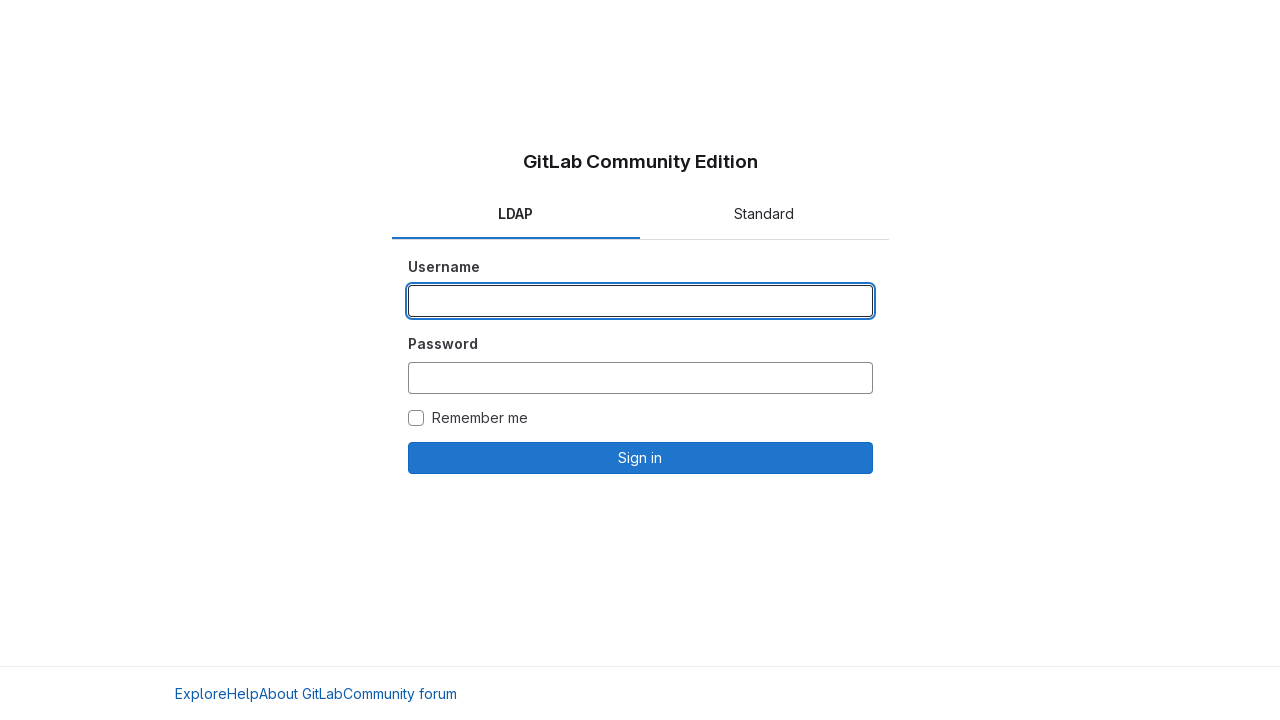

--- FILE ---
content_type: text/javascript; charset=utf-8
request_url: https://gitlab.wifa.uni-leipzig.de/assets/webpack/commons-pages.admin.sessions-pages.profiles.accounts.show-pages.profiles.two_factor_auths-pages.regi-ed3e4ac8.f1f319c5.chunk.js
body_size: 4694
content:
(this.webpackJsonp=this.webpackJsonp||[]).push([[75],{"8I5C":function(t,e,i){"use strict";i.d(e,"a",(function(){return y}));var s=i("9k56"),r=i("3hkr"),a=i("jIK5"),n=i("QiCN"),o=i("oTzT"),l=i("ZdEn"),c=i("VuSA"),u=i("hII5"),d=i("aQY9"),h=i("S7hR"),b=i("i0uk"),p=i("HO44"),m=i("LHEj"),f=i("QdWE"),j=i("5TS0"),g=i("GeBT");const O=["text","password","email","number","url","tel","search","range","color","date","time","datetime","datetime-local","month","week"],v=Object(u.c)(Object(c.m)({...j.b,...d.b,...b.b,...p.b,...m.b,list:Object(u.b)(a.r),max:Object(u.b)(a.m),min:Object(u.b)(a.m),noWheel:Object(u.b)(a.g,!1),step:Object(u.b)(a.m),type:Object(u.b)(a.r,"text",t=>Object(n.a)(O,t))}),r.u),y=Object(s.c)({name:r.u,mixins:[g.a,j.a,d.a,b.a,p.a,m.a,h.a,f.a],props:v,computed:{localType(){const{type:t}=this;return Object(n.a)(O,t)?t:"text"},computedAttrs(){const{localType:t,name:e,form:i,disabled:s,placeholder:r,required:a,min:n,max:o,step:l}=this;return{id:this.safeId(),name:e,form:i,type:t,disabled:s,placeholder:r,required:a,autocomplete:this.autocomplete||null,readonly:this.readonly||this.plaintext,min:n,max:o,step:l,list:"password"!==t?this.list:null,"aria-required":a?"true":null,"aria-invalid":this.computedAriaInvalid}},computedListeners(){return{...this.bvListeners,input:this.onInput,change:this.onChange,blur:this.onBlur}}},watch:{noWheel(t){this.setWheelStopper(t)}},mounted(){this.setWheelStopper(this.noWheel)},deactivated(){this.setWheelStopper(!1)},activated(){this.setWheelStopper(this.noWheel)},beforeDestroy(){this.setWheelStopper(!1)},methods:{setWheelStopper(t){const e=this.$el;Object(l.c)(t,e,"focus",this.onWheelFocus),Object(l.c)(t,e,"blur",this.onWheelBlur),t||Object(l.a)(document,"wheel",this.stopWheel)},onWheelFocus(){Object(l.b)(document,"wheel",this.stopWheel)},onWheelBlur(){Object(l.a)(document,"wheel",this.stopWheel)},stopWheel(t){Object(l.f)(t,{propagation:!1}),Object(o.c)(this.$el)}},render(t){return t("input",{class:this.computedClass,attrs:this.computedAttrs,domProps:{value:this.localValue},on:this.computedListeners,ref:"input"})}})},HO44:function(t,e,i){"use strict";i.d(e,"a",(function(){return c})),i.d(e,"b",(function(){return l}));var s=i("9k56"),r=i("jIK5"),a=i("gZSI"),n=i("hII5"),o=i("idLb");const l=Object(n.c)({state:Object(n.b)(r.g,null)},"formState"),c=Object(s.c)({props:l,computed:{computedState(){return Object(a.b)(this.state)?this.state:null},stateClass(){const t=this.computedState;return!0===t?"is-valid":!1===t?"is-invalid":null},computedAriaInvalid(){const t=Object(o.a)(this).ariaInvalid;return!0===t||"true"===t||""===t||!1===this.computedState?"true":t}}})},LHEj:function(t,e,i){"use strict";i.d(e,"a",(function(){return O})),i.d(e,"b",(function(){return g}));var s=i("9k56"),r=i("CU79"),a=i("jIK5"),n=i("oTzT"),o=i("ZdEn"),l=i("9Dxz"),c=i("i8zK"),u=i("KZ4l"),d=i("VuSA"),h=i("hII5"),b=i("TnX6");const{mixin:p,props:m,prop:f,event:j}=Object(c.a)("value",{type:a.m,defaultValue:"",event:r.P}),g=Object(h.c)(Object(d.m)({...m,ariaInvalid:Object(h.b)(a.i,!1),autocomplete:Object(h.b)(a.r),debounce:Object(h.b)(a.m,0),formatter:Object(h.b)(a.j),lazy:Object(h.b)(a.g,!1),lazyFormatter:Object(h.b)(a.g,!1),number:Object(h.b)(a.g,!1),placeholder:Object(h.b)(a.r),plaintext:Object(h.b)(a.g,!1),readonly:Object(h.b)(a.g,!1),trim:Object(h.b)(a.g,!1)}),"formTextControls"),O=Object(s.c)({mixins:[p],props:g,data(){const t=this[f];return{localValue:Object(b.e)(t),vModelValue:this.modifyValue(t)}},computed:{computedClass(){const{plaintext:t,type:e}=this,i="range"===e,s="color"===e;return[{"custom-range":i,"form-control-plaintext":t&&!i&&!s,"form-control":s||!t&&!i},this.sizeFormClass,this.stateClass]},computedDebounce(){return Object(l.b)(Object(u.b)(this.debounce,0),0)},hasFormatter(){return Object(h.a)(this.formatter)}},watch:{[f](t){const e=Object(b.e)(t),i=this.modifyValue(t);e===this.localValue&&i===this.vModelValue||(this.clearDebounce(),this.localValue=e,this.vModelValue=i)}},created(){this.$_inputDebounceTimer=null},beforeDestroy(){this.clearDebounce()},methods:{clearDebounce(){clearTimeout(this.$_inputDebounceTimer),this.$_inputDebounceTimer=null},formatValue(t,e){let i=arguments.length>2&&void 0!==arguments[2]&&arguments[2];return t=Object(b.e)(t),!this.hasFormatter||this.lazyFormatter&&!i||(t=this.formatter(t,e)),t},modifyValue(t){return t=Object(b.e)(t),this.trim&&(t=t.trim()),this.number&&(t=Object(u.a)(t,t)),t},updateValue(t){let e=arguments.length>1&&void 0!==arguments[1]&&arguments[1];const{lazy:i}=this;if(i&&!e)return;this.clearDebounce();const s=()=>{if((t=this.modifyValue(t))!==this.vModelValue)this.vModelValue=t,this.$emit(j,t);else if(this.hasFormatter){const e=this.$refs.input;e&&t!==e.value&&(e.value=t)}},r=this.computedDebounce;r>0&&!i&&!e?this.$_inputDebounceTimer=setTimeout(s,r):s()},onInput(t){if(t.target.composing)return;const{value:e}=t.target,i=this.formatValue(e,t);!1===i||t.defaultPrevented?Object(o.f)(t,{propagation:!1}):(this.localValue=i,this.updateValue(i),this.$emit(r.u,i))},onChange(t){const{value:e}=t.target,i=this.formatValue(e,t);!1===i||t.defaultPrevented?Object(o.f)(t,{propagation:!1}):(this.localValue=i,this.updateValue(i,!0),this.$emit(r.d,i))},onBlur(t){const{value:e}=t.target,i=this.formatValue(e,t,!0);!1!==i&&(this.localValue=Object(b.e)(this.modifyValue(i)),this.updateValue(i,!0)),this.$emit(r.b,t)},focus(){this.disabled||Object(n.d)(this.$el)},blur(){this.disabled||Object(n.c)(this.$el)}}})},PrLL:function(t,e,i){"use strict";var s=i("XCkn"),r=i.n(s),a=i("8I5C"),n=i("XBTk"),o=i("Pyw5"),l=i.n(o);const c={name:"GlFormInput",components:{BFormInput:a.a},inheritAttrs:!1,model:{prop:"value",event:"input"},props:{width:{type:[String,Object],required:!1,default:null,validator:t=>(r()(t)?Object.values(t):[t]).every(t=>Object.values(n.y).includes(t))}},computed:{cssClasses(){if(null===this.width)return[];if(r()(this.width)){const{default:t,...e}=this.width;return[...t?["gl-form-input-"+t]:[],...Object.entries(e).map(t=>{let[e,i]=t;return`gl-${e}-form-input-${i}`})]}return["gl-form-input-"+this.width]},listeners(){var t=this;return{...this.$listeners,input:function(){for(var e=arguments.length,i=new Array(e),s=0;s<e;s++)i[s]=arguments[s];t.$emit("update",...i)},update:function(){for(var e=arguments.length,i=new Array(e),s=0;s<e;s++)i[s]=arguments[s];t.$emit("input",...i)}}},noWheel(){return"number"===this.$attrs.type}}};const u=l()({render:function(){var t=this.$createElement;return(this._self._c||t)("b-form-input",this._g(this._b({staticClass:"gl-form-input",class:this.cssClasses,attrs:{"no-wheel":this.noWheel}},"b-form-input",this.$attrs,!1),this.listeners))},staticRenderFns:[]},void 0,c,void 0,!1,void 0,!1,void 0,void 0,void 0);e.a=u},QdWE:function(t,e,i){"use strict";i.d(e,"a",(function(){return r}));var s=i("9k56");const r=Object(s.c)({computed:{validity:{cache:!1,get(){return this.$refs.input.validity}},validationMessage:{cache:!1,get(){return this.$refs.input.validationMessage}},willValidate:{cache:!1,get(){return this.$refs.input.willValidate}}},methods:{setCustomValidity(){return this.$refs.input.setCustomValidity(...arguments)},checkValidity(){return this.$refs.input.checkValidity(...arguments)},reportValidity(){return this.$refs.input.reportValidity(...arguments)}}})},S7hR:function(t,e,i){"use strict";i.d(e,"a",(function(){return r}));var s=i("9k56");const r=Object(s.c)({computed:{selectionStart:{cache:!1,get(){return this.$refs.input.selectionStart},set(t){this.$refs.input.selectionStart=t}},selectionEnd:{cache:!1,get(){return this.$refs.input.selectionEnd},set(t){this.$refs.input.selectionEnd=t}},selectionDirection:{cache:!1,get(){return this.$refs.input.selectionDirection},set(t){this.$refs.input.selectionDirection=t}}},methods:{select(){this.$refs.input.select(...arguments)},setSelectionRange(){this.$refs.input.setSelectionRange(...arguments)},setRangeText(){this.$refs.input.setRangeText(...arguments)}}})},aQY9:function(t,e,i){"use strict";i.d(e,"a",(function(){return l})),i.d(e,"b",(function(){return o}));var s=i("9k56"),r=i("jIK5"),a=i("oTzT"),n=i("hII5");const o=Object(n.c)({autofocus:Object(n.b)(r.g,!1),disabled:Object(n.b)(r.g,!1),form:Object(n.b)(r.r),id:Object(n.b)(r.r),name:Object(n.b)(r.r),required:Object(n.b)(r.g,!1)},"formControls"),l=Object(s.c)({props:o,mounted(){this.handleAutofocus()},activated(){this.handleAutofocus()},methods:{handleAutofocus(){this.$nextTick(()=>{Object(a.B)(()=>{let t=this.$el;this.autofocus&&Object(a.u)(t)&&(Object(a.v)(t,"input, textarea, select")||(t=Object(a.C)("input, textarea, select",t)),Object(a.d)(t))})})}}})},h4pE:function(t,e,i){"use strict";i.d(e,"a",(function(){return r}));var s=i("9k56");const r=(t,e)=>s.d?e.instance:t.context},i0uk:function(t,e,i){"use strict";i.d(e,"a",(function(){return o})),i.d(e,"b",(function(){return n}));var s=i("9k56"),r=i("jIK5"),a=i("hII5");const n=Object(a.c)({size:Object(a.b)(r.r)},"formControls"),o=Object(s.c)({props:n,computed:{sizeFormClass(){return[this.size?"form-control-"+this.size:null]}}})},z1xw:function(t,e,i){"use strict";i.d(e,"a",(function(){return W}));var s=i("3hkr"),r=i("Nzdf"),a=i("CU79"),n=i("QiCN"),o=i("9k56"),l=i("ou5p"),c=i("Xg4T"),u=i("I3xC"),d=i("h4pE"),h=i("gZSI"),b=i("C+ps"),p=i("KZ4l"),m=i("VuSA"),f=i("DCOC"),j=i("tgex");const g="__BV_Tooltip__",O={focus:!0,hover:!0,click:!0,blur:!0,manual:!0},v=/^html$/i,y=/^noninteractive$/i,$=/^nofade$/i,V=/^(auto|top(left|right)?|bottom(left|right)?|left(top|bottom)?|right(top|bottom)?)$/i,w=/^(window|viewport|scrollParent)$/i,C=/^d\d+$/i,k=/^ds\d+$/i,_=/^dh\d+$/i,I=/^o-?\d+$/i,S=/^v-.+$/i,x=/\s+/,T=(t,e,i)=>{if(!r.e)return;const T=((t,e)=>{let i={title:void 0,trigger:"",placement:"top",fallbackPlacement:"flip",container:!1,animation:!0,offset:0,id:null,html:!1,interactive:!0,disabled:!1,delay:Object(l.b)(s.eb,"delay",50),boundary:String(Object(l.b)(s.eb,"boundary","scrollParent")),boundaryPadding:Object(p.b)(Object(l.b)(s.eb,"boundaryPadding",5),0),variant:Object(l.b)(s.eb,"variant"),customClass:Object(l.b)(s.eb,"customClass")};if(Object(h.m)(t.value)||Object(h.g)(t.value)||Object(h.e)(t.value)?i.title=t.value:Object(h.j)(t.value)&&(i={...i,...t.value}),Object(h.n)(i.title)){const t=o.d?e.props:(e.data||{}).attrs;i.title=t&&!Object(h.o)(t.title)?t.title:void 0}Object(h.j)(i.delay)||(i.delay={show:Object(p.b)(i.delay,0),hide:Object(p.b)(i.delay,0)}),t.arg&&(i.container="#"+t.arg),Object(m.h)(t.modifiers).forEach(t=>{if(v.test(t))i.html=!0;else if(y.test(t))i.interactive=!1;else if($.test(t))i.animation=!1;else if(V.test(t))i.placement=t;else if(w.test(t))t="scrollparent"===t?"scrollParent":t,i.boundary=t;else if(C.test(t)){const e=Object(p.b)(t.slice(1),0);i.delay.show=e,i.delay.hide=e}else k.test(t)?i.delay.show=Object(p.b)(t.slice(2),0):_.test(t)?i.delay.hide=Object(p.b)(t.slice(2),0):I.test(t)?i.offset=Object(p.b)(t.slice(1),0):S.test(t)&&(i.variant=t.slice(2)||null)});const r={};return Object(n.b)(i.trigger||"").filter(u.a).join(" ").trim().toLowerCase().split(x).forEach(t=>{O[t]&&(r[t]=!0)}),Object(m.h)(t.modifiers).forEach(t=>{t=t.toLowerCase(),O[t]&&(r[t]=!0)}),i.trigger=Object(m.h)(r).join(" "),"blur"===i.trigger&&(i.trigger="focus"),i.trigger||(i.trigger="hover focus"),i})(e,i);if(!t[g]){const s=Object(d.a)(i,e);t[g]=Object(f.a)(s,j.a,{_scopeId:Object(c.a)(s,void 0)}),t[g].__bv_prev_data__={},t[g].$on(a.L,()=>{Object(h.e)(T.title)&&t[g].updateData({title:T.title(t)})})}const W={title:T.title,triggers:T.trigger,placement:T.placement,fallbackPlacement:T.fallbackPlacement,variant:T.variant,customClass:T.customClass,container:T.container,boundary:T.boundary,delay:T.delay,offset:T.offset,noFade:!T.animation,id:T.id,interactive:T.interactive,disabled:T.disabled,html:T.html},D=t[g].__bv_prev_data__;if(t[g].__bv_prev_data__=W,!Object(b.a)(W,D)){const e={target:t};Object(m.h)(W).forEach(i=>{W[i]!==D[i]&&(e[i]="title"===i&&Object(h.e)(W[i])?W[i](t):W[i])}),t[g].updateData(e)}},W={bind(t,e,i){T(t,e,i)},componentUpdated(t,e,i){Object(o.e)(()=>{T(t,e,i)})},unbind(t){(t=>{t[g]&&(t[g].$destroy(),t[g]=null),delete t[g]})(t)}}},zt6T:function(t,e,i){"use strict";var s=i("PrLL"),r=i("4lAS"),a=i("z1xw"),n=i("/lV4");const o=Object(n.a)("Show password"),l=Object(n.a)("Hide password");var c={name:"PasswordInput",components:{GlFormInput:s.a,GlButton:r.a},directives:{GlTooltip:a.a},props:{title:{type:String,required:!1,default:null},id:{type:String,required:!1,default:null},minimumPasswordLength:{type:String,required:!1,default:null},testid:{type:String,required:!1,default:null},trackActionForErrors:{type:String,required:!1,default:null},autocomplete:{type:String,required:!1,default:"current-password"},required:{type:Boolean,required:!1,default:!0},name:{type:String,required:!0}},data:()=>({isMasked:!0}),computed:{type(){return this.isMasked?"password":"text"},toggleVisibilityLabel(){return this.isMasked?o:l},toggleVisibilityIcon(){return this.isMasked?"eye":"eye-slash"}},methods:{handleToggleVisibilityButtonClick(){this.isMasked=!this.isMasked}}},u=i("tBpV"),d=Object(u.a)(c,(function(){var t=this,e=t._self._c;return e("div",{staticClass:"gl-field-error-anchor input-icon-wrapper"},[e("gl-form-input",{staticClass:"js-password-complexity-validation js-track-error !gl-pr-8",attrs:{id:t.id,required:t.required,autocomplete:t.autocomplete,name:t.name,minlength:t.minimumPasswordLength,"data-testid":t.testid,"data-track-action-for-errors":t.trackActionForErrors,title:t.title,type:t.type}}),t._v(" "),e("gl-button",{directives:[{name:"gl-tooltip",rawName:"v-gl-tooltip",value:t.toggleVisibilityLabel,expression:"toggleVisibilityLabel"}],staticClass:"input-icon-right !gl-right-0",attrs:{category:"tertiary","aria-label":t.toggleVisibilityLabel,icon:t.toggleVisibilityIcon},on:{click:t.handleToggleVisibilityButtonClick}})],1)}),[],!1,null,null,null);e.a=d.exports}}]);
//# sourceMappingURL=commons-pages.admin.sessions-pages.profiles.accounts.show-pages.profiles.two_factor_auths-pages.regi-ed3e4ac8.f1f319c5.chunk.js.map

--- FILE ---
content_type: text/javascript; charset=utf-8
request_url: https://gitlab.wifa.uni-leipzig.de/assets/webpack/pages.sessions.new.7dd77b9e.chunk.js
body_size: 10232
content:
(this.webpackJsonp=this.webpackJsonp||[]).push([[807],{333:function(t,e,i){i("HVBj"),i("t9jZ"),t.exports=i("XG5e")},BQcc:function(t,e,i){"use strict";i.d(e,"a",(function(){return f}));var a=i("Tmea"),r=i.n(a),n=(i("ZzK0"),i("z6RN"),i("BzOf"),i("jlnU")),s=i("2ibD"),o=i("/lV4"),l=i("KXtm"),c=i("ygVz"),u=i("GuZl"),d=i("0AwG");class b{constructor(){var t=this;this.elements=document.querySelectorAll(".js-track-error"),this.trackErrorOnEmptyField=b.trackErrorOnEmptyField.bind(this),this.trackErrorOnChange=r()(b.trackErrorOnChange.bind(this),u.g),this.elements.forEach((function(e){e.addEventListener("input",t.trackErrorOnChange),e.addEventListener("invalid",t.trackErrorOnEmptyField)}))}destroy(){var t=this;this.elements.forEach((function(e){e.removeEventListener("input",t.trackErrorOnChange),e.removeEventListener("invalid",t.trackErrorOnEmptyField)}))}static trackErrorOnChange(t){const e=t.target;if(e.value&&!e.checkValidity()){const t=b.errorMessage(e);c.b.event(void 0,b.action(e),{label:b.label(e,t)})}}static trackErrorOnEmptyField(t){const e=t.target,i=!e.checked&&b.isRadio(e.type);if(""===e.value||i){const t=b.inputErrorMessage(e);c.b.event(void 0,b.action(e),{label:b.label(e,t)})}}static errorMessage(t){return t.id.includes("email")?"invalid_email_address":t.id.includes("password")?"password_is_too_short":b.inputErrorMessage(t)}static inputErrorMessage(t){return Object(d.j)(t.validationMessage)}static action(t){return`track_${t.dataset.trackActionForErrors}_error`}static label(t,e){if(b.isRadio(t.type)){const e=t.closest(".form-group").querySelector("label").textContent;return"missing_"+Object(d.j)(e)}return`${t.id}_${e}`}static isRadio(t){return"radio"===t}}const m=gon.relative_url_root;class f extends l.a{constructor(t={}){var e;super(),e=this;const i=t.container||"",a=document.querySelectorAll(i+" .js-validate-username");this.debounceValidateInput=r()((function(t){f.validateUsernameInput(t)}),1e3),a.forEach((function(t){return t.addEventListener("input",e.eventHandler.bind(e))}))}eventHandler(t){const e=t.target;f.resetInputState(e),this.debounceValidateInput(e)}static validateUsernameInput(t){const e=t.value;e.length>1&&t.checkValidity()&&(f.setMessageVisibility(t,".validation-pending"),f.fetchUsernameAvailability(e).then((function(e){if(f.setInputState(t,!e),f.setMessageVisibility(t,".validation-pending",!1),f.setMessageVisibility(t,e?".validation-error":".validation-success"),e){const e=b.action(t),i=b.label(t,"is_taken");c.b.event(void 0,e,{label:i})}})).catch((function(){return Object(n.createAlert)({message:Object(o.a)("An error occurred while validating username")})})))}static fetchUsernameAvailability(t){return s.a.get(`${m}/users/${t}/exists`).then((function({data:t}){return t.exists}))}static setMessageVisibility(t,e,i=!0){t.parentElement.querySelector(e).classList.toggle("hide",!i)}static setInputState(t,e=!0){t.classList.toggle("gl-field-success-outline",e),t.classList.toggle("gl-field-error-outline",!e)}static resetInputState(t){f.setMessageVisibility(t,".validation-success",!1),f.setMessageVisibility(t,".validation-error",!1),t.checkValidity()&&t.classList.remove("gl-field-success-outline","gl-field-error-outline")}}},F6ad:function(t,e,i){"use strict";var a=i("Njyp"),r=i("Pyw5"),n=i.n(r);const s={name:"GlForm",components:{BForm:a.a},inheritAttrs:!1};const o=n()({render:function(){var t=this.$createElement;return(this._self._c||t)("b-form",this._g(this._b({},"b-form",this.$attrs,!1),this.$listeners),[this._t("default")],2)},staticRenderFns:[]},void 0,s,void 0,!1,void 0,!1,void 0,void 0,void 0);e.a=o},G6B1:function(t,e,i){"use strict";i.d(e,"c",(function(){return o})),i.d(e,"b",(function(){return l})),i.d(e,"a",(function(){return u}));var a=i("o4PY"),r=i.n(a),n=(i("ZzK0"),i("z6RN"),i("BzOf"),i("v2fZ"),i("NmEs"));const s=Object.freeze(["active","gl-tab-nav-item-active"]),o="gl-tab-shown",l="hash",c=[l];class u{constructor(t,{history:e=null}={}){if(!t)throw new Error("Cannot instantiate GlTabsBehavior without an element");this.destroyFns=[],this.tabList=t,this.tabs=this.getTabs(),this.activeTab=null,this.history=c.includes(e)?e:null,this.setAccessibilityAttrs(),this.bindEvents(),this.history===l&&this.loadInitialTab()}setAccessibilityAttrs(){var t=this;this.tabList.setAttribute("role","tablist"),this.tabs.forEach((function(e){e.hasAttribute("id")||e.setAttribute("id",r()("gl_tab_nav__tab_")),!t.activeTab&&e.classList.contains(s[0])?(t.activeTab=e,e.setAttribute("aria-selected","true"),e.removeAttribute("tabindex")):(e.setAttribute("aria-selected","false"),e.setAttribute("tabindex","-1")),e.setAttribute("role","tab"),e.closest(".nav-item").setAttribute("role","presentation");const i=t.getPanelForTab(e);e.hasAttribute("aria-controls")||e.setAttribute("aria-controls",i.id),i.classList.add(n.a),i.setAttribute("role","tabpanel"),i.setAttribute("aria-labelledby",e.id)}))}bindEvents(){var t=this;this.tabs.forEach((function(e){t.bindEvent(e,"click",(function(i){i.preventDefault(),e!==t.activeTab&&t.activateTab(e)})),t.bindEvent(e,"keydown",(function(e){const{code:i}=e;"ArrowUp"===i||"ArrowLeft"===i?(e.preventDefault(),t.activatePreviousTab()):"ArrowDown"!==i&&"ArrowRight"!==i||(e.preventDefault(),t.activateNextTab())}))}))}bindEvent(t,...e){t.addEventListener(...e),this.destroyFns.push((function(){t.removeEventListener(...e)}))}loadInitialTab(){const t=this.tabList.querySelector(`a[href="${CSS.escape(window.location.hash)}"]`);this.activateTab(t||this.activeTab)}activatePreviousTab(){const t=this.tabs.indexOf(this.activeTab);if(t<=0)return;const e=this.tabs[t-1];this.activateTab(e),e.focus()}activateNextTab(){const t=this.tabs.indexOf(this.activeTab);if(t>=this.tabs.length-1)return;const e=this.tabs[t+1];this.activateTab(e),e.focus()}getTabs(){return Array.from(this.tabList.querySelectorAll(".gl-tab-nav-item"))}getPanelForTab(t){const e=t.getAttribute("aria-controls");return e?document.querySelector("#"+e):document.querySelector(t.getAttribute("href"))}activateTab(t){this.activeTab.setAttribute("aria-selected","false"),this.activeTab.setAttribute("tabindex","-1"),this.activeTab.classList.remove(...s);this.getPanelForTab(this.activeTab).classList.remove("active"),t.setAttribute("aria-selected","true"),t.removeAttribute("tabindex"),t.classList.add(...s);const e=this.getPanelForTab(t);e.classList.add("active"),this.history===l&&Object(n.q)(t.getAttribute("href")),this.activeTab=t,this.dispatchTabShown(t,e)}dispatchTabShown(t,e){const i=new CustomEvent(o,{bubbles:!0,detail:{activeTabPanel:e}});t.dispatchEvent(i)}destroy(){this.destroyFns.forEach((function(t){return t()}))}}},GVjJ:function(t,e,i){"use strict";i.d(e,"g",(function(){return r})),i.d(e,"b",(function(){return s})),i.d(e,"a",(function(){return o})),i.d(e,"c",(function(){return l})),i.d(e,"d",(function(){return u})),i.d(e,"e",(function(){return b})),i.d(e,"f",(function(){return m}));i("RFHG"),i("z6RN"),i("xuo1"),i("3UXl"),i("iyoE"),i("UezY"),i("hG7+"),i("v2fZ");var a=i("0AwG");const r=function(t){const e=new FormData(t);return function(t){return t.reduce((function(t,{name:e,value:i}){return Object.assign(t,{[e]:i})}),{})}(Array.from(e.keys()).map((function(t){let i=e.getAll(t);return i=i.filter((function(t){return t})),{name:t,value:1===i.length?i[0]:i}})))},n=function(t){return"string"==typeof t?t.trim():t},s=function(t){return null==t||0===n(t).length},o=function(t,e){return!s(t)&&t.length>=e},l=function(t,e){return function(t){return!s(t)&&Number.isInteger(Number(n(t)))}(t)&&parseInt(t,10)>e},c=/^[\w\-._]+@[\w\-.]+\.[a-zA-Z]{2,}$/,u=function(t){return c.test(t)},d=/^[^@\s]+@[^@\s]+$/,b=function(t){return d.test(t)},m=function(t){if(!t)throw new TypeError("`mountEl` argument is required");return[...t.querySelectorAll("[name]")].reduce((function(t,e){const i=e.dataset.jsName;if(!i)return t;const r=Object(a.h)(i),{id:n,placeholder:s,name:o,value:l,type:c,checked:u,maxLength:d,pattern:b}=e,m={name:o,id:n,value:l,...s&&{placeholder:s},...e.hasAttribute("maxlength")&&{maxLength:d},...b&&{pattern:b}};return["radio","checkbox"].includes(c)?{...t,[r]:[...t[r]||[],{...m,checked:u}]}:{...t,[r]:m}}),{})}},Njyp:function(t,e,i){"use strict";i.d(e,"a",(function(){return c})),i.d(e,"b",(function(){return l}));var a=i("9k56"),r=i("lgrP"),n=i("3hkr"),s=i("jIK5"),o=i("hII5");const l=Object(o.c)({id:Object(o.b)(s.r),inline:Object(o.b)(s.g,!1),novalidate:Object(o.b)(s.g,!1),validated:Object(o.b)(s.g,!1)},n.q),c=Object(a.c)({name:n.q,functional:!0,props:l,render(t,e){let{props:i,data:a,children:n}=e;return t("form",Object(r.a)(a,{class:{"form-inline":i.inline,"was-validated":i.validated},attrs:{id:i.id,novalidate:i.novalidate}}),n)}})},XG5e:function(t,e,i){"use strict";i.r(e);var a=i("YbE4"),r=i("pqEc"),n=i("lOo6"),s=i("SZIZ"),o=i("ewH8"),l=i("NmEs"),c=i("30su"),u=i("F6ad"),d=i("l5WF"),b=i("PrLL"),m=i("4lAS"),f=i("MV2A"),h=i("sHIo"),p=i("3twG"),v=i("jlnU"),g=i("2ibD"),j=i("xPX6"),O=i("/lV4");const y=j.f+"/support/",E=Object(O.g)("IdentityVerification|You are signed in as %{username}. For added security, you'll need to verify your identity. We've sent a verification code to %{email}"),_=Object(O.g)("IdentityVerification|Verification code"),k=Object(O.g)("IdentityVerification|Enter a code."),S=Object(O.g)("IdentityVerification|Please enter a valid code"),A=Object(O.g)("IdentityVerification|Verify code"),T=Object(O.g)("IdentityVerification|Resend code"),x=Object(O.g)("IdentityVerification|A new code has been sent."),F=Object(O.g)("IdentityVerification|Something went wrong. Please try again."),w=Object(O.a)("Email"),L=Object(O.g)("IdentityVerification|Update email"),C=Object(O.g)("EmailVerification|Update your email to a valid permanent address. If you use a temporary email, you won't be able to sign in later."),V=Object(O.g)("IdentityVerification|send a code to another address associated with this account"),I=Object(O.g)("IdentityVerification|If you don't have access to the primary email address, you can %{sendToSecondaryEmailButtonStart}%{sendToSecondaryEmailButtonEnd}, or you can %{supportLinkStart}try to verify another way.%{supportLinkEnd}"),$=Object(O.g)("IdentityVerification|Enter a verified email address associated with this account. A new code will be sent to this address."),P=Object(O.a)("Cancel"),q=Object(O.g)("IdentityVerification|Please enter a valid email address."),R=Object(O.g)("IdentityVerification|A new code has been sent to your updated email address."),N=/^\d{6}$/;var D=i("GVjJ"),B={components:{GlForm:u.a,GlFormGroup:d.a,GlFormInput:b.a,GlButton:m.a},props:{error:{type:String,required:!1,default:""},formInfo:{type:String,required:!1,default:void 0},submitText:{type:String,required:!0}},data:()=>({email:"",submitted:!1}),computed:{inputValidation(){return{state:!(this.submitted&&this.invalidFeedback),message:this.invalidFeedback}},invalidFeedback(){return this.submitted?Object(D.e)(this.email)?this.error:q:""}},watch:{email(){this.submitted=!1}},methods:{submit(){this.submitted=!0,this.$emit("submit-email",this.email)}},i18n:{email:w,cancel:P}},G=i("tBpV"),M=Object(G.a)(B,(function(){var t=this,e=t._self._c;return e("gl-form",{on:{submit:function(e){return e.preventDefault(),t.submit.apply(null,arguments)}}},[e("gl-form-group",{attrs:{label:t.$options.i18n.email,"label-for":"email-input",state:t.inputValidation.state,"invalid-feedback":t.inputValidation.message}},[e("gl-form-input",{attrs:{id:"email-input",type:"email",autofocus:"",state:t.inputValidation.state},model:{value:t.email,callback:function(e){t.email=e},expression:"email"}}),t._v(" "),t.formInfo?e("p",{staticClass:"gl-mt-3 gl-text-subtle"},[t._v(t._s(t.formInfo))]):t._e()],1),t._v(" "),e("section",{staticClass:"gl-mt-5"},[e("gl-button",{attrs:{block:"",variant:"confirm",type:"submit",disabled:!t.inputValidation.state}},[t._v(t._s(t.submitText))]),t._v(" "),e("gl-button",{staticClass:"gl-mt-3 gl-h-7",attrs:{block:"",variant:"link"},on:{click:function(e){return t.$emit("cancel")}}},[t._v(t._s(t.$options.i18n.cancel))])],1)],1)}),[],!1,null,null,null).exports,z={name:"UpdateEmail",components:{EmailForm:M},inject:["updateEmailPath"],data:()=>({email:"",verifyError:""}),methods:{updateEmail(t){this.verifyError="",this.email=t,g.a.patch(this.updateEmailPath,{user:{email:t}}).then(this.handleResponse).catch(this.handleError)},handleResponse(t){void 0===t.data.status?this.handleError():"success"===t.data.status?this.handleSuccess():"failure"===t.data.status&&(this.verifyError=t.data.message)},handleSuccess(){Object(v.createAlert)({message:R,variant:v.VARIANT_SUCCESS}),this.$emit("verifyToken",this.email)},handleError(t){Object(v.createAlert)({message:F,captureError:!0,error:t})}},i18n:{updateEmail:L,guidance:C}},H=Object(G.a)(z,(function(){var t=this;return(0,t._self._c)("email-form",{attrs:{error:t.verifyError,"form-info":t.$options.i18n.guidance,"submit-text":t.$options.i18n.updateEmail},on:{"submit-email":t.updateEmail,cancel:function(){return t.$emit("verifyToken")}}})}),[],!1,null,null,null).exports;var U={name:"EmailVerification",components:{GlSprintf:c.a,GlForm:u.a,GlFormGroup:d.a,GlFormInput:b.a,GlButton:m.a,GlLink:f.a,EmailForm:M,UpdateEmail:H},mixins:[Object(h.a)()],props:{username:{type:String,required:!0},obfuscatedEmail:{type:String,required:!0},verifyPath:{type:String,required:!0},resendPath:{type:String,required:!0},isOfferEmailReset:{type:Boolean,required:!0}},data(){return{email:this.obfuscatedEmail,verificationCode:"",submitted:!1,verifyError:"",activeForm:"VERIFY_TOKEN_FORM"}},computed:{inputValidation(){return{state:!(this.submitted&&this.invalidFeedback),message:this.invalidFeedback}},invalidFeedback(){return this.submitted?this.verificationCode?N.test(this.verificationCode)?this.verifyError:S:k:""}},watch:{verificationCode(){this.verifyError=""}},methods:{verify(){this.submitted=!0,this.inputValidation.state&&g.a.post(this.verifyPath,{user:{verification_token:this.verificationCode}}).then(this.handleVerificationResponse).catch(this.handleError)},handleVerificationResponse(t){void 0===t.data.status?this.handleError():"success"===t.data.status?Object(p.R)(t.data.redirect_path):"failure"===t.data.status&&(this.verifyError=t.data.message)},resend(t=""){g.a.post(this.resendPath,{user:{email:t}}).then(this.handleResendResponse).catch(this.handleError).finally(this.resetForm)},sendToSecondaryEmail(t){this.verifyToken(t),this.resend(t)},handleResendResponse(t){void 0===t.data.status?this.handleError():"success"===t.data.status?Object(v.createAlert)({message:x,variant:v.VARIANT_SUCCESS}):"failure"===t.data.status&&Object(v.createAlert)({message:t.data.message})},handleError(t){Object(v.createAlert)({message:F,captureError:!0,error:t})},resetForm(){this.verificationCode="",this.submitted=!1,this.$refs.input.$el.focus()},verifyToken(t=""){this.activeForm=this.$options.forms.verifyTokenForm,t.length&&(this.email=t),this.$nextTick(this.resetForm)}},i18n:{explanation:E,inputLabel:_,submitButton:A,resendLink:T,updateEmail:L,helpText:I,sendToSecondaryEmailButtonText:V,sendToSecondaryEmailGuide:$,supportUrl:y},forms:{verifyTokenForm:"VERIFY_TOKEN_FORM",updateEmailForm:"UPDATE_EMAIL_FORM",sendToSecondaryEmailForm:"SEND_TO_SECONDARY_EMAIL_FORM"}},K=Object(G.a)(U,(function(){var t=this,e=t._self._c;return e("div",[t.activeForm===t.$options.forms.updateEmailForm?e("update-email",{on:{verifyToken:t.verifyToken}}):t.activeForm===t.$options.forms.sendToSecondaryEmailForm?e("email-form",{attrs:{"form-info":t.$options.i18n.sendToSecondaryEmailGuide,"submit-text":t.$options.i18n.resendLink},on:{"submit-email":t.sendToSecondaryEmail,cancel:t.verifyToken}}):t.activeForm===t.$options.forms.verifyTokenForm?e("gl-form",{on:{submit:function(e){return e.preventDefault(),t.verify.apply(null,arguments)}}},[e("section",{staticClass:"gl-mb-5"},[e("gl-sprintf",{attrs:{message:t.$options.i18n.explanation},scopedSlots:t._u([{key:"username",fn:function(){return[t._v(t._s(t.username))]},proxy:!0},{key:"email",fn:function(){return[e("strong",[t._v(t._s(t.email))])]},proxy:!0}])})],1),t._v(" "),e("gl-form-group",{attrs:{label:t.$options.i18n.inputLabel,"label-for":"verification-code",state:t.inputValidation.state,"invalid-feedback":t.inputValidation.message}},[e("gl-form-input",{ref:"input",attrs:{id:"verification-code",autofocus:"",autocomplete:"one-time-code",inputmode:"numeric",maxlength:"6",state:t.inputValidation.state},model:{value:t.verificationCode,callback:function(e){t.verificationCode=e},expression:"verificationCode"}})],1),t._v(" "),e("section",{staticClass:"gl-mt-5"},[e("gl-button",{attrs:{block:"",variant:"confirm",type:"submit",disabled:!t.inputValidation.state}},[t._v(t._s(t.$options.i18n.submitButton))]),t._v(" "),e("gl-button",{staticClass:"gl-mt-3 gl-h-7",attrs:{block:"",variant:"link"},on:{click:function(){return t.resend()}}},[t._v(t._s(t.$options.i18n.resendLink))]),t._v(" "),t.isOfferEmailReset?e("gl-button",{staticClass:"gl-mt-3 gl-h-7",attrs:{block:"",variant:"link"},on:{click:function(){return t.activeForm=t.$options.forms.updateEmailForm}}},[t._v(t._s(t.$options.i18n.updateEmail))]):t._e()],1),t._v(" "),e("p",{staticClass:"gl-mt-3 gl-text-subtle"},[e("gl-sprintf",{attrs:{message:t.$options.i18n.helpText},scopedSlots:t._u([{key:"sendToSecondaryEmailButton",fn:function(){return[e("gl-button",{staticClass:"gl-align-baseline",attrs:{variant:"link"},on:{click:function(){return t.activeForm=t.$options.forms.sendToSecondaryEmailForm}}},[t._v(t._s(t.$options.i18n.sendToSecondaryEmailButtonText))])]},proxy:!0},{key:"supportLink",fn:function({content:i}){return[e("gl-link",{attrs:{href:t.$options.i18n.supportUrl,target:"_blank"}},[t._v(t._s(i))])]}}])})],1)],1):t._e()],1)}),[],!1,null,null,null).exports,Z=i("EJYk");i("ZzK0"),i("z6RN"),i("BzOf");var Y=i("n7CP"),X=i("G6B1");new(i("BQcc").a),new s.a,new class{constructor({currentTabKey:t="current_signin_tab",tabSelector:e="#js-signin-tabs"}={}){this.currentTabKey=t,this.tabSelector=e,this.isLocalStorageAvailable=Y.a.canUseLocalStorage(),window.location.hash&&this.saveData(window.location.hash),this.bootstrap()}bootstrap(){var t=this;const e=document.querySelector(this.tabSelector);e&&(new X.a(e),e.addEventListener("click",(function(e){if(e.target&&"A"===e.target.nodeName){const i=e.target.getAttribute("href");t.saveData(i)}}))),this.showTab()}showTab(){const t=this.readData();if(t){const e=document.querySelector(`${this.tabSelector} a[href="${t}"]`);if(e)e.click();else{const t=document.querySelector(this.tabSelector+" a");t&&t.click()}}}saveData(t){if(this.isLocalStorageAvailable)return window.localStorage.setItem(this.currentTabKey,t)}readData(){return this.isLocalStorageAvailable?window.localStorage.getItem(this.currentTabKey):null}},new r.a,function(t=document.location.hash){if(!t)return;const e=t.replace(/^#/,"");document.querySelectorAll(".js-non-oauth-login form").forEach((function(t){const i=Object(p.K)(t.getAttribute("action"),"#"+e);t.setAttribute("action",i)}))}(),function(t=document.location.hash){if(!t)return;const e=t.replace(/^#/,"");document.querySelectorAll(".js-oauth-login form").forEach((function(t){const i=Object(p.B)({redirect_fragment:e},t.getAttribute("action"));t.setAttribute("action",i)}))}(),function(){const t=document.querySelectorAll(".js-oauth-login form"),e=document.querySelector("#js-remember-me-omniauth");0!==t.length&&e&&e.addEventListener("change",(function({currentTarget:e}){t.forEach((function(t){const i=t.getAttribute("action");let a;a=e.checked?Object(p.B)({remember_me:"1"},i):Object(p.I)(["remember_me"],i),t.setAttribute("action",a)}))}))}(),Object(a.a)(),Object(n.a)(),function(){const t=document.querySelector(".js-email-verification");if(!t)return null;const{username:e,obfuscatedEmail:i,verifyPath:a,resendPath:r,offerEmailReset:n,updateEmailPath:s}=t.dataset;new o.default({el:t,name:"EmailVerificationRoot",provide:{updateEmailPath:s},render:t=>t(K,{props:{username:e,obfuscatedEmail:i,verifyPath:a,resendPath:r,isOfferEmailReset:Object(l.H)(n)}})})}(),Object(Z.a)(document.getElementById("js-custom-sign-in-description"))},YbE4:function(t,e,i){"use strict";i("3UXl"),i("iyoE");var a=i("ewH8"),r=i("NmEs"),n=i("dsWN"),s=i("Mp8J"),o={name:"DismissibleAlert",components:{GlAlert:n.a},directives:{SafeHtml:s.a},props:{html:{type:String,required:!1,default:""}},data:()=>({isDismissed:!1}),methods:{dismiss(){this.isDismissed=!0,this.$emit("alertDismissed")}}},l=i("tBpV"),c=Object(l.a)(o,(function(){var t=this._self._c;return this.isDismissed?this._e():t("gl-alert",this._g(this._b({on:{dismiss:this.dismiss}},"gl-alert",this.$attrs,!1),this.$listeners),[t("div",{directives:[{name:"safe-html",rawName:"v-safe-html",value:this.html,expression:"html"}]})])}),[],!1,null,null,null).exports;const u=function(t){const e=Number(t);return!t||Number.isNaN(e)?30:e},d=function(t){const e={html:t.innerHTML},i={...t.dataset,dismissible:Object(r.H)(t.dataset.dismissible)},{dismissCookieName:n,dismissCookieExpire:s}=t.dataset;return new a.default({el:t,render:t=>t(c,{props:e,attrs:i,on:{alertDismissed(){n&&Object(r.N)(n,!0,{expires:u(s)})}}})})};e.a=function(){return[...document.querySelectorAll(".js-vue-alert")].map(d)}},l5WF:function(t,e,i){"use strict";var a=i("lx39"),r=i.n(a),n=i("8Ei6"),s=i.n(n),o=i("3hkr"),l=i("Nzdf"),c=i("jIK5"),u=i("BIbq"),d=i("BBKf"),b=i("QiCN"),m=i("ou5p"),f=i("TnX6");const h=t=>"\\"+t;var p=i("oTzT"),v=i("I3xC"),g=i("gZSI"),j=i("KZ4l"),O=i("VuSA"),y=i("hII5"),E=i("HO44"),_=i("5TS0"),k=i("aBA8"),S=i("lgrP"),A=i("MdM2");const T=["auto","start","end","center","baseline","stretch"],x=Object(A.a)((t,e,i)=>{let a=t;if(!Object(g.o)(i)&&!1!==i)return e&&(a+="-"+e),"col"!==t||""!==i&&!0!==i?(a+="-"+i,Object(f.c)(a)):Object(f.c)(a)});let F=Object(O.c)(null);const w={name:o.g,functional:!0,get props(){return delete this.props,this.props=(()=>{const t=Object(m.a)().filter(v.a),e=t.reduce((t,e)=>(t[e]=Object(y.b)(c.h),t),Object(O.c)(null)),i=t.reduce((t,e)=>(t[Object(y.e)(e,"offset")]=Object(y.b)(c.m),t),Object(O.c)(null)),a=t.reduce((t,e)=>(t[Object(y.e)(e,"order")]=Object(y.b)(c.m),t),Object(O.c)(null));return F=Object(O.a)(Object(O.c)(null),{col:Object(O.h)(e),offset:Object(O.h)(i),order:Object(O.h)(a)}),Object(y.c)(Object(O.m)({...e,...i,...a,alignSelf:Object(y.b)(c.r,null,t=>Object(b.a)(T,t)),col:Object(y.b)(c.g,!1),cols:Object(y.b)(c.m),offset:Object(y.b)(c.m),order:Object(y.b)(c.m),tag:Object(y.b)(c.r,"div")}),o.g)})()},render(t,e){let{props:i,data:a,children:r}=e;const{cols:n,offset:s,order:o,alignSelf:l}=i,c=[];for(const t in F){const e=F[t];for(let a=0;a<e.length;a++){const r=x(t,e[a].replace(t,""),i[e[a]]);r&&c.push(r)}}const d=c.some(t=>u.c.test(t));return c.push({col:i.col||!d&&!n,["col-"+n]:n,["offset-"+s]:s,["order-"+o]:o,["align-self-"+l]:l}),t(i.tag,Object(S.a)(a,{class:c}),r)}};var L=i("9k56");const C=Object(y.c)({tag:Object(y.b)(c.r,"div")},o.y),V=Object(L.c)({name:o.y,functional:!0,props:C,render(t,e){let{props:i,data:a,children:r}=e;return t(i.tag,Object(S.a)(a,{staticClass:"form-row"}),r)}}),I=Object(y.c)({id:Object(y.b)(c.r),inline:Object(y.b)(c.g,!1),tag:Object(y.b)(c.r,"small"),textVariant:Object(y.b)(c.r,"muted")},o.C),$=Object(L.c)({name:o.C,functional:!0,props:I,render(t,e){let{props:i,data:a,children:r}=e;return t(i.tag,Object(S.a)(a,{class:{"form-text":!i.inline,["text-"+i.textVariant]:i.textVariant},attrs:{id:i.id}}),r)}}),P=Object(y.c)({ariaLive:Object(y.b)(c.r),forceShow:Object(y.b)(c.g,!1),id:Object(y.b)(c.r),role:Object(y.b)(c.r),state:Object(y.b)(c.g,null),tag:Object(y.b)(c.r,"div"),tooltip:Object(y.b)(c.g,!1)},o.v),q=Object(L.c)({name:o.v,functional:!0,props:P,render(t,e){let{props:i,data:a,children:r}=e;const{tooltip:n,ariaLive:s}=i,o=!0===i.forceShow||!1===i.state;return t(i.tag,Object(S.a)(a,{class:{"d-block":o,"invalid-feedback":!n,"invalid-tooltip":n},attrs:{id:i.id||null,role:i.role||null,"aria-live":s||null,"aria-atomic":s?"true":null}}),r)}}),R=Object(y.c)({ariaLive:Object(y.b)(c.r),forceShow:Object(y.b)(c.g,!1),id:Object(y.b)(c.r),role:Object(y.b)(c.r),state:Object(y.b)(c.g,null),tag:Object(y.b)(c.r,"div"),tooltip:Object(y.b)(c.g,!1)},o.E),N=Object(L.c)({name:o.E,functional:!0,props:R,render(t,e){let{props:i,data:a,children:r}=e;const{tooltip:n,ariaLive:s}=i,o=!0===i.forceShow||!0===i.state;return t(i.tag,Object(S.a)(a,{class:{"d-block":o,"valid-feedback":!n,"valid-tooltip":n},attrs:{id:i.id||null,role:i.role||null,"aria-live":s||null,"aria-atomic":s?"true":null}}),r)}}),D=["input","select","textarea"],B=D.map(t=>t+":not([disabled])").join(),G=[...D,"a","button","label"],M={name:o.t,mixins:[_.a,E.a,k.a],get props(){return delete this.props,this.props=Object(y.c)(Object(O.m)({..._.b,...E.b,...Object(m.a)().reduce((t,e)=>(t[Object(y.e)(e,"contentCols")]=Object(y.b)(c.h),t[Object(y.e)(e,"labelAlign")]=Object(y.b)(c.r),t[Object(y.e)(e,"labelCols")]=Object(y.b)(c.h),t),Object(O.c)(null)),description:Object(y.b)(c.r),disabled:Object(y.b)(c.g,!1),feedbackAriaLive:Object(y.b)(c.r,"assertive"),invalidFeedback:Object(y.b)(c.r),label:Object(y.b)(c.r),labelClass:Object(y.b)(c.e),labelFor:Object(y.b)(c.r),labelSize:Object(y.b)(c.r),labelSrOnly:Object(y.b)(c.g,!1),tooltip:Object(y.b)(c.g,!1),validFeedback:Object(y.b)(c.r),validated:Object(y.b)(c.g,!1)}),o.t)},data:()=>({ariaDescribedby:null}),computed:{contentColProps(){return this.getColProps(this.$props,"content")},labelAlignClasses(){return this.getAlignClasses(this.$props,"label")},labelColProps(){return this.getColProps(this.$props,"label")},isHorizontal(){return Object(O.h)(this.contentColProps).length>0||Object(O.h)(this.labelColProps).length>0}},watch:{ariaDescribedby(t,e){t!==e&&this.updateAriaDescribedby(t,e)}},mounted(){this.$nextTick(()=>{this.updateAriaDescribedby(this.ariaDescribedby)})},methods:{getAlignClasses:(t,e)=>Object(m.a)().reduce((i,a)=>{const r=t[Object(y.e)(a,e+"Align")]||null;return r&&i.push(["text",a,r].filter(v.a).join("-")),i},[]),getColProps:(t,e)=>Object(m.a)().reduce((i,a)=>{let r=t[Object(y.e)(a,e+"Cols")];return r=""===r||(r||!1),Object(g.b)(r)||"auto"===r||(r=Object(j.b)(r,0),r=r>0&&r),r&&(i[a||(Object(g.b)(r)?"col":"cols")]=r),i},{}),updateAriaDescribedby(t,e){const{labelFor:i}=this;if(l.e&&i){const a=Object(p.C)("#"+(t=>{const e=(t=Object(f.e)(t)).length,i=t.charCodeAt(0);return t.split("").reduce((a,r,n)=>{const s=t.charCodeAt(n);return 0===s?a+"�":127===s||s>=1&&s<=31||0===n&&s>=48&&s<=57||1===n&&s>=48&&s<=57&&45===i?a+h(s.toString(16)+" "):0===n&&45===s&&1===e?a+h(r):s>=128||45===s||95===s||s>=48&&s<=57||s>=65&&s<=90||s>=97&&s<=122?a+r:a+h(r)},"")})(i),this.$refs.content);if(a){const i="aria-describedby",r=(t||"").split(u.q),n=(e||"").split(u.q),s=(Object(p.h)(a,i)||"").split(u.q).filter(t=>!Object(b.a)(n,t)).concat(r).filter((t,e,i)=>i.indexOf(t)===e).filter(v.a).join(" ").trim();s?Object(p.E)(a,i,s):Object(p.x)(a,i)}}},onLegendClick(t){if(this.labelFor)return;const{target:e}=t,i=e?e.tagName:"";if(-1!==G.indexOf(i))return;const a=Object(p.D)(B,this.$refs.content).filter(p.u);1===a.length&&Object(p.d)(a[0])}},render(t){const{computedState:e,feedbackAriaLive:i,isHorizontal:a,labelFor:r,normalizeSlot:n,safeId:s,tooltip:o}=this,l=s(),c=!r;let u=t();const b=n(d.k)||this.label,m=b?s("_BV_label_"):null;if(b||a){const{labelSize:e,labelColProps:i}=this,n=c?"legend":"label";this.labelSrOnly?(b&&(u=t(n,{class:"sr-only",attrs:{id:m,for:r||null}},[b])),u=t(a?w:"div",{props:a?i:{}},[u])):u=t(a?w:n,{on:c?{click:this.onLegendClick}:{},props:a?{...i,tag:n}:{},attrs:{id:m,for:r||null,tabindex:c?"-1":null},class:[c?"bv-no-focus-ring":"",a||c?"col-form-label":"",!a&&c?"pt-0":"",a||c?"":"d-block",e?"col-form-label-"+e:"",this.labelAlignClasses,this.labelClass]},[b])}let f=t();const h=n(d.j)||this.invalidFeedback,p=h?s("_BV_feedback_invalid_"):null;h&&(f=t(q,{props:{ariaLive:i,id:p,state:e,tooltip:o},attrs:{tabindex:h?"-1":null}},[h]));let g=t();const j=n(d.D)||this.validFeedback,O=j?s("_BV_feedback_valid_"):null;j&&(g=t(N,{props:{ariaLive:i,id:O,state:e,tooltip:o},attrs:{tabindex:j?"-1":null}},[j]));let y=t();const E=n(d.f)||this.description,_=E?s("_BV_description_"):null;E&&(y=t($,{attrs:{id:_,tabindex:"-1"}},[E]));const k=this.ariaDescribedby=[_,!1===e?p:null,!0===e?O:null].filter(v.a).join(" ")||null,S=t(a?w:"div",{props:a?this.contentColProps:{},ref:"content"},[n(d.e,{ariaDescribedby:k,descriptionId:_,id:l,labelId:m})||t(),f,g,y]);return t(c?"fieldset":a?V:"div",{staticClass:"form-group",class:[{"was-validated":this.validated},this.stateClass],attrs:{id:l,disabled:c?this.disabled:null,role:c?null:"group","aria-invalid":this.computedAriaInvalid,"aria-labelledby":c&&a?m:null}},a&&c?[t(V,[u,S])]:[u,S])}};var z=i("Pyw5");const H={name:"GlFormGroup",components:{BFormGroup:M},inheritAttrs:!1,props:{labelClass:{type:[String,Array,Object],required:!1,default:null},labelDescription:{type:String,required:!1,default:""},optional:{type:Boolean,required:!1,default:!1},optionalText:{type:String,required:!1,default:"(optional)"}},computed:{actualLabelClass(){const{labelClass:t}=this;return r()(t)?t+" col-form-label":Array.isArray(t)?[...t,"col-form-label"]:s()(t)?{...t,"col-form-label":!0}:"col-form-label"},hasLabelDescription(){return Boolean(this.labelDescription||this.$slots["label-description"])}}};const U=i.n(z)()({render:function(){var t=this,e=t.$createElement,i=t._self._c||e;return i("b-form-group",t._b({staticClass:"gl-form-group",attrs:{"label-class":t.actualLabelClass},scopedSlots:t._u([{key:"label",fn:function(){return[t._t("label",(function(){return[t._v("\n      "+t._s(t.$attrs.label)+"\n      "),t.optional?i("span",{staticClass:"optional-label",attrs:{"data-testid":"optional-label"}},[t._v(t._s(t.optionalText))]):t._e()]})),t._v(" "),t.hasLabelDescription?i("div",{staticClass:"label-description",attrs:{"data-testid":"label-description"}},[t._t("label-description",(function(){return[t._v(t._s(t.labelDescription))]}))],2):t._e()]},proxy:!0},t._l(Object.keys(t.$slots),(function(e){return{key:e,fn:function(){return[t._t(e)]},proxy:!0}}))],null,!0)},"b-form-group",t.$attrs,!1))},staticRenderFns:[]},void 0,H,void 0,!1,void 0,!1,void 0,void 0,void 0);e.a=U},lOo6:function(t,e,i){"use strict";i.d(e,"a",(function(){return f}));i("byxs"),i("B++/"),i("z6RN"),i("47t/");var a=i("ewH8"),r=i("NmEs"),n=i("crTv"),s=i("MV2A"),o=i("/lV4"),l=i("qLpH");const c=Object(o.a)("Help translate to your language"),u=Object(l.a)("/development/i18n/translation.md");var d={components:{GlCollapsibleListbox:n.a,GlLink:s.a},inject:{locales:{default:[]},preferredLocale:{default:{value:"en",text:"English"}}},data(){return{selected:this.preferredLocale.value}},methods:{onLanguageSelected(t){Object(r.N)("preferred_language",t),window.location.reload()},itemTestSelector:t=>"language_switcher_lang_"+t},HELP_TRANSLATE_MSG:c,HELP_TRANSLATE_HREF:u},b=i("tBpV"),m=Object(b.a)(d,(function(){var t=this,e=t._self._c;return e("gl-collapsible-listbox",{attrs:{"toggle-text":t.preferredLocale.text,items:t.locales,category:"tertiary",placement:"bottom-end",icon:"earth",size:"small","toggle-class":"py-0 gl-h-6"},on:{select:t.onLanguageSelected},scopedSlots:t._u([{key:"list-item",fn:function({item:i}){return[e("span",{attrs:{"data-testid":t.itemTestSelector(i.value)}},[t._v("\n      "+t._s(i.text)+"\n    ")])]}},{key:"footer",fn:function(){return[e("div",{staticClass:"gl-flex gl-justify-center gl-border-t-1 gl-border-t-default gl-p-3 gl-border-t-solid",attrs:{"data-testid":"footer"}},[e("gl-link",{attrs:{href:t.$options.HELP_TRANSLATE_HREF}},[t._v(t._s(t.$options.HELP_TRANSLATE_MSG))])],1)]},proxy:!0}]),model:{value:t.selected,callback:function(e){t.selected=e},expression:"selected"}})}),[],!1,null,null,null).exports;const f=function(){const t=document.querySelector(".js-language-switcher");if(!t)return!1;const e=JSON.parse(t.dataset.locales),i=Object(r.j)("preferred_language"),n=e.find((function(t){return t.value===i})),s={locales:e};return n&&(s.preferredLocale=n),new a.default({el:t,provide:s,render:t=>t(m)})}},pqEc:function(t,e,i){"use strict";i.d(e,"a",(function(){return s}));i("ZzK0"),i("z6RN"),i("BzOf");var a=i("N6Fp"),r=i("/lV4"),n=i("KXtm");class s extends n.a{constructor(t={}){var e;super(),e=this;const i=t.container||"";this.noEmojiEmelents=document.querySelectorAll(i+" .js-block-emoji"),this.noEmojiEmelents.forEach((function(t){return t.addEventListener("input",e.eventHandler.bind(e))}))}eventHandler(t){this.inputDomElement=t.target,this.inputErrorMessage=this.inputDomElement.nextSibling;const{value:e}=this.inputDomElement;this.errorMessage=Object(r.a)("Invalid input, please avoid emoji"),this.validatePattern(e),this.setValidationStateAndMessage()}validatePattern(t){const e=Object(a.a)();this.invalidInput=new RegExp(e).test(t)}}},sHIo:function(t,e,i){"use strict";e.a=function(){return{inject:{glFeatures:{from:"glFeatures",default:function(){return{}}}}}}}},[[333,1,0,75,162,138]]]);
//# sourceMappingURL=pages.sessions.new.7dd77b9e.chunk.js.map